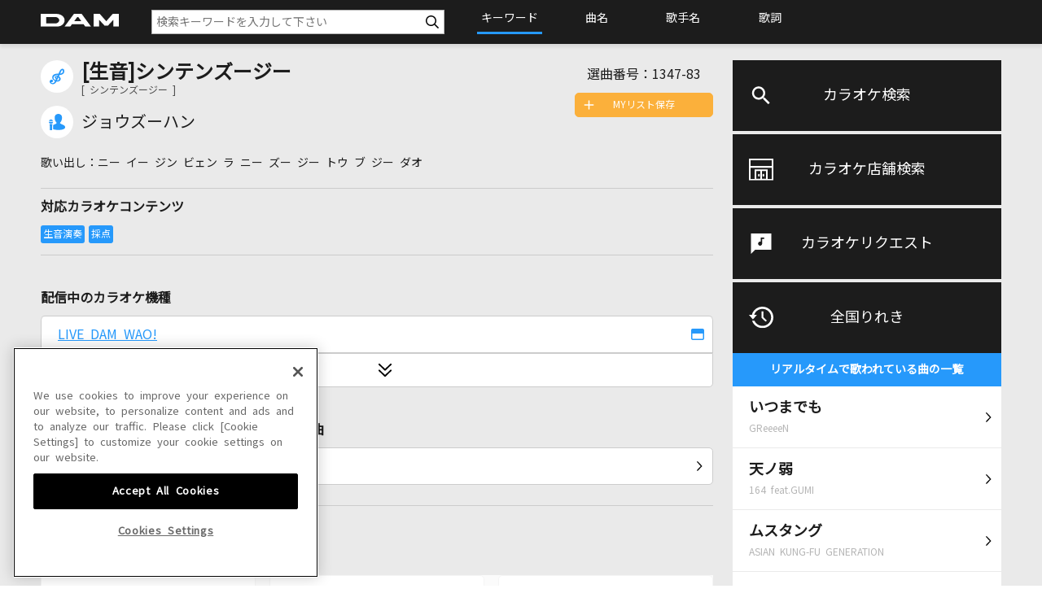

--- FILE ---
content_type: text/xml;charset=windows-31J
request_url: https://www.clubdam.com/app/leaf/xml/damtomo/songLeaf.do?requestNo=1347-83&enc=utf-8
body_size: 1945
content:
<?xml version="1.0" encoding="SHIFT_JIS"?><document xmlns="https://www.clubdam.com/app/leaf/xml/damtomo/songLeaf" type="2.2"><result><status>0000</status></result><data><artist code="330249">ジョウズーハン</artist><karaoke contentsId="3277591" requestNo="1347-83" nameYomi="シンテンズージー"  genre="1">シンテンズージー(生音)</karaoke></data><list count="18"><data><model  distribution="1" id="59" mylist="1" shift="0" hamori="0" score="1" duet="0" approval="0" recording="0" marking="1" selfMovie="0" liveKaraoke="0" anime="0" damtomoMovie="0">LIVE DAM WAO!</model></data><data><model  distribution="1" id="56" mylist="1" shift="0" hamori="0" score="1" duet="0" approval="0" recording="0" marking="1" selfMovie="0" liveKaraoke="0" anime="0" damtomoMovie="0">LIVE DAM Ai</model></data><data><model  distribution="1" id="53" mylist="1" shift="0" hamori="0" score="1" duet="0" approval="0" recording="0" marking="1" selfMovie="0" liveKaraoke="0" anime="0" damtomoMovie="0">LIVE DAM STADIUM</model></data><data><model  distribution="1" id="17" mylist="1" shift="0" hamori="0" score="1" duet="0" approval="0" recording="0" marking="1" selfMovie="0" liveKaraoke="0" anime="0" damtomoMovie="0">LIVE DAM</model></data><data><model  distribution="1" id="12" mylist="1" shift="0" hamori="0" score="1" duet="0" approval="0" recording="0" marking="1" selfMovie="0" liveKaraoke="0" anime="0" damtomoMovie="0">Premier DAM</model></data></list></document>

--- FILE ---
content_type: text/xml;charset=utf-8
request_url: https://www.clubdam.com/app/damtomo/music/GetRelationedMusicXML.do?requestNo=1347-83&enc=utf-8
body_size: 1061
content:
<?xml version="1.0" encoding="utf-8"?>
<document xmlns="https://www.clubdam.com/app/damtomo/music/GetRelationedMusicXML" type="2.1">
<result>
<status>OK</status>
<statusCode>0000</statusCode>
<message></message>
</result>
<list>
<data>
<contents contentsId="3277591" requestNo="1347-83" lyricsFlag="0" streamKaraokeFlag="0">シンテンズージー(生音)</contents>
</data>
<data>
<contents contentsId="2841290" requestNo="1522-11" lyricsFlag="0" streamKaraokeFlag="0">シンテンズージー</contents>
</data>
</list>
</document>



--- FILE ---
content_type: text/xml;charset=utf-8
request_url: https://www.clubdam.com/app/damtomo/shopRelation/GetRecentlySongHistoryXML.do?&getCount=10&enc=utf-8
body_size: 3823
content:
<?xml version="1.0" encoding="utf-8"?>
<document xmlns="https://www.clubdam.com/app/damtomo/shopRelation/GetRecentlySongHistoryXML" type="2.1">
<result>
<status>OK</status>
<statusCode>0000</statusCode>
<message></message>
</result>
<list count="10">
<data>
<recentlySongHistory rank="1" contentsId="4800082" contentsName="いつまでも" artistCd="382696" artistName="GReeeeN" requestNo="7401-64" scoringDateTime="20260103184231" dContentsName="いつまでも" dArtistName="GReeeeN" damArtistCode="51554"></recentlySongHistory>
</data>
<data>
<recentlySongHistory rank="2" contentsId="5063848" contentsName="天ノ弱" artistCd="453446" artistName="164 feat.GUMI" requestNo="7607-25" scoringDateTime="20260107154006" dContentsName="天ノ弱" dArtistName="164 feat.GUMI" damArtistCode="83553"></recentlySongHistory>
</data>
<data>
<recentlySongHistory rank="3" contentsId="4709176" contentsName="ムスタング" artistCd="273621" artistName="ASIAN KUNG-FU GENERATION" requestNo="7448-09" scoringDateTime="20260104011302" dContentsName="ムスタング" dArtistName="ASIAN KUNG-FU GENERATION" damArtistCode="27835"></recentlySongHistory>
</data>
<data>
<recentlySongHistory rank="4" contentsId="2834251" contentsName="Report 21" artistCd="139317" artistName="ポルノグラフィティ" requestNo="6167-29" scoringDateTime="20260105205639" dContentsName="Report 21" dArtistName="ポルノグラフィティ" damArtistCode="12686"></recentlySongHistory>
</data>
<data>
<recentlySongHistory rank="5" contentsId="5722406" contentsName="Ocean View feat. YZERR, Yellow Pato, Bark &amp; T-Pablow" artistCd="482453" artistName="BAD HOP" requestNo="7271-41" scoringDateTime="20251231021543" dContentsName="Ocean View feat. YZERR,Yellow Pato,Bark &amp; T-Pablow" dArtistName="BAD HOP" damArtistCode="131468"></recentlySongHistory>
</data>
<data>
<recentlySongHistory rank="6" contentsId="6096682" contentsName="LOVE 2000" artistCd="505933" artistName="八奈見杏菜(CV.遠野ひかる)" requestNo="3413-23" scoringDateTime="20260104030724" dContentsName="LOVE 2000" dArtistName="八奈見杏菜(CV.遠野ひかる)" damArtistCode="180372"></recentlySongHistory>
</data>
<data>
<recentlySongHistory rank="7" contentsId="5651410" contentsName="シャルル" artistCd="476775" artistName="バルーン" requestNo="7638-86" scoringDateTime="20260106210909" dContentsName="シャルル" dArtistName="バルーン" damArtistCode="117343"></recentlySongHistory>
</data>
<data>
<recentlySongHistory rank="8" contentsId="5816995" contentsName="インフェルノ(生音)" artistCd="472408" artistName="Mrs. GREEN APPLE" requestNo="6233-74" scoringDateTime="20260104182745" dContentsName="[生音]インフェルノ" dArtistName="Mrs. GREEN APPLE" damArtistCode="108199"></recentlySongHistory>
</data>
<data>
<recentlySongHistory rank="9" contentsId="4606207" contentsName="Rainbow" artistCd="301374" artistName="NEWS" requestNo="5978-80" scoringDateTime="20260106195009" dContentsName="Rainbow" dArtistName="NEWS" damArtistCode="31097"></recentlySongHistory>
</data>
<data>
<recentlySongHistory rank="10" contentsId="5401223" contentsName="栄光の男" artistCd="63540" artistName="サザンオールスターズ" requestNo="6635-33" scoringDateTime="20260102180915" dContentsName="栄光の男" dArtistName="サザンオールスターズ" damArtistCode="4793"></recentlySongHistory>
</data>
</list>
</document>



--- FILE ---
content_type: text/xml;charset=utf-8
request_url: https://www.clubdam.com/app/damtomo/music/GetRelationedMusicXML.do?requestNo=1347-83&enc=utf-8
body_size: 1059
content:
<?xml version="1.0" encoding="utf-8"?>
<document xmlns="https://www.clubdam.com/app/damtomo/music/GetRelationedMusicXML" type="2.1">
<result>
<status>OK</status>
<statusCode>0000</statusCode>
<message></message>
</result>
<list>
<data>
<contents contentsId="3277591" requestNo="1347-83" lyricsFlag="0" streamKaraokeFlag="0">シンテンズージー(生音)</contents>
</data>
<data>
<contents contentsId="2841290" requestNo="1522-11" lyricsFlag="0" streamKaraokeFlag="0">シンテンズージー</contents>
</data>
</list>
</document>



--- FILE ---
content_type: text/xml;charset=utf-8
request_url: https://www.clubdam.com/app/damtomo/damtomoVocal/GetKaraokeScoreRankingTopXML.do?requestNo=1347-83&enc=utf-8
body_size: 1090
content:
<?xml version="1.0" encoding="utf-8"?>
<document xmlns="https://www.clubdam.com/app/damtomo/damtomoVocal/GetKaraokeScoreRankingTopXML" type="2.2">
<result>
<status>OK</status>
<statusCode>0000</statusCode>
<message></message>
</result>
<data>
<requestNo>1347-83</requestNo>
<contentsId>3277591</contentsId>
<artistCode>330249</artistCode>
<termKbn>0</termKbn>
<from>2025/11/21 00:00:00</from>
<to>2025/12/20 23:59:59</to>
<createdDateTime>2026/01/01 02:30:11</createdDateTime>
</data>
<list count="0"></list>
</document>

